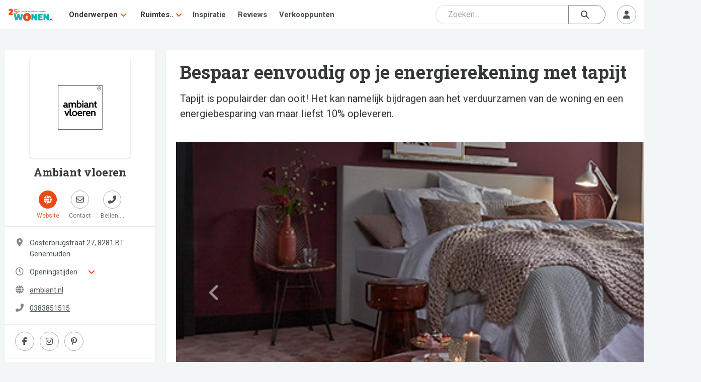

--- FILE ---
content_type: application/javascript;charset=UTF-8
request_url: https://wone-zcmp.maillist-manage.eu/ua/TrailEvent?category=update&action=view&trackingCode=ZCFORMVIEW&viewFrom=URL_ACTION&zx=14ac818d24&signupFormIx=3z368fad3f4055260e53c1193d0c51129509adcdb4f7e4d6cd1d5bd08544b8f813&zcvers=2.0&source=https%3A%2F%2Fwww.wonen.nl%2Fwoonkamer%2Fbespaar-eenvoudig-op-je-energierekening-met-tapijt
body_size: 805
content:
zcParamsCallback({orgIx:"3z8e8a8cd2324ace3a0fb5ede5c4d3573523ef12d7450426a489a30f1ee47060fd", actIx:"3zbbaff937f813ce2e48049ed81893367256935089bbd25bf54978bf15c3c3006a",custIx:"3zfd8073351c89b310204ce4c84253e63e63c3b2986a52fbb28615356971895062"});
zcSFReferrerCallback({status:"200",encryptSFId:"3z368fad3f4055260e53c1193d0c51129509adcdb4f7e4d6cd1d5bd08544b8f813",zc_ref:"3z23ba15d11b027d3b6efad2115285cf82d36862bc9c8d5c570e7fa26e3cba9e7f",cntrIx:"3z368fad3f4055260e53c1193d0c5112955f059839244e62e0d9588f257efa00d1"});
